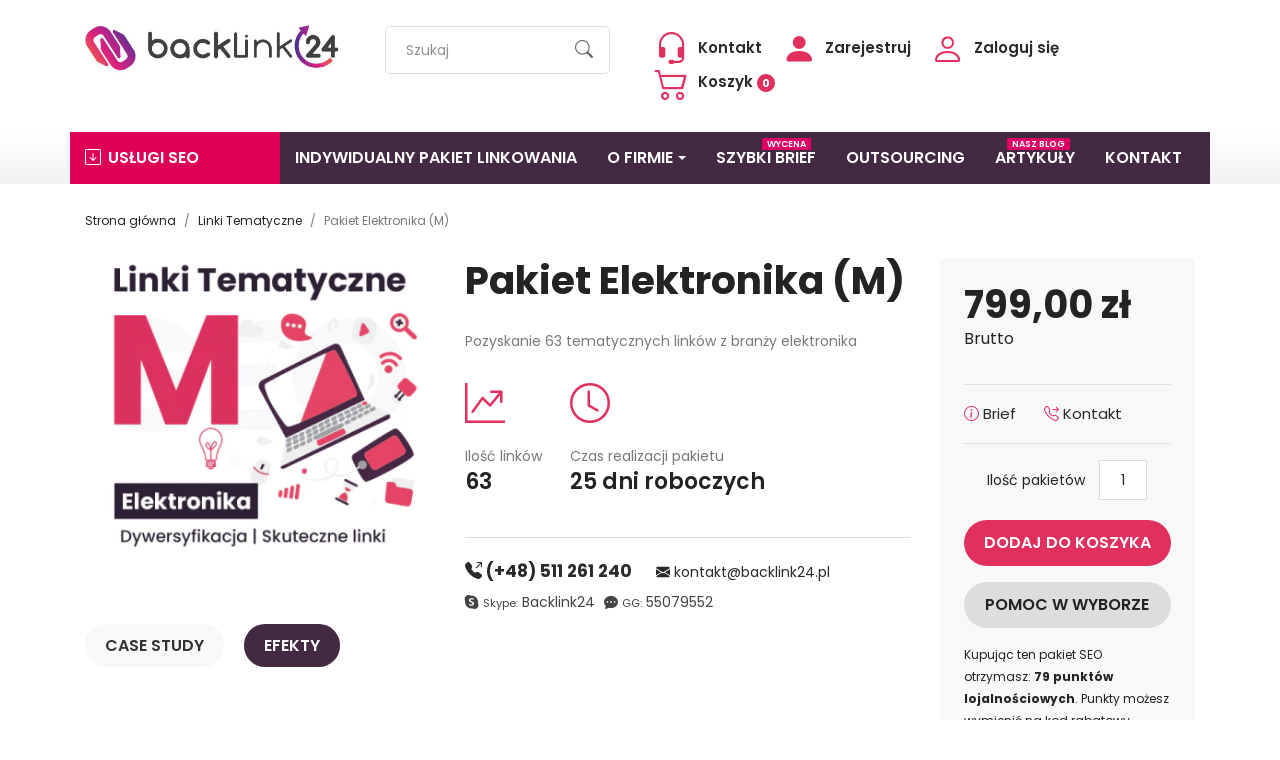

--- FILE ---
content_type: text/html; charset=utf-8
request_url: https://backlink24.pl/linki-tematyczne/pakiet-elektronika-m
body_size: 12662
content:
<!doctype html>
<html lang="pl-PL">

<head>
<meta charset="utf-8">
<meta http-equiv="x-ua-compatible" content="ie=edge">



<title>Pakiet Elektronika ( M )</title>

<meta name="description" content="Pozyskanie linków z tematycznych zródeł związanych z Elektronika.">
<meta name="keywords" content="">

<link rel="canonical" href="https://backlink24.pl/linki-tematyczne/pakiet-elektronika-m">
  
<script type="application/ld+json">
{
"@context": "https://schema.org",
"@type": "Organization",
"name" : "Backlink24 - Sklep SEO",
"url" : "https://backlink24.pl/",
	"logo": {
	"@type": "ImageObject",
	"url":"https://backlink24.pl/img/logo-1651120507.jpg"
}
}
</script>

<script type="application/ld+json">
{
"@context": "https://schema.org",
"@type": "WebPage",
"isPartOf": {
	"@type": "WebSite",
	"url":  "https://backlink24.pl/",
	"name": "Backlink24 - Sklep SEO"
},
"name": "Pakiet Elektronika ( M )",
"url":  "https://backlink24.pl/linki-tematyczne/pakiet-elektronika-m"
}
</script>


<script type="application/ld+json">
{
"@context": "https://schema.org",
"@type": "BreadcrumbList",
"itemListElement": [
{
	"@type": "ListItem",
	"position": 1,
	"name": "Strona główna",
	"item": "https://backlink24.pl/"
},{
	"@type": "ListItem",
	"position": 2,
	"name": "Linki Tematyczne",
	"item": "https://backlink24.pl/linki-tematyczne"
},{
	"@type": "ListItem",
	"position": 3,
	"name": "Pakiet Elektronika (M)",
	"item": "https://backlink24.pl/linki-tematyczne/pakiet-elektronika-m"
}]
}
</script>

  

<script type="application/ld+json">
  {
    "@context": "https://schema.org/",
    "@type": "Product",
    "name": "Pakiet Elektronika (M)",
    "description": "Pozyskanie linków z tematycznych zródeł związanych z Elektronika.",
    "category": "Linki Tematyczne",
    "image" :"https://backlink24.pl/85-home_default/pakiet-elektronika-m.jpg",    "sku": "135",
    "mpn": "135"
        ,
    "brand": {
      "@type": "Thing",
      "name": "Backlink24 - Sklep SEO"
    }
                ,
    "offers": {
      "@type": "Offer",
      "priceCurrency": "PLN",
      "name": "Pakiet Elektronika (M)",
      "price": "799",
      "url": "https://backlink24.pl/linki-tematyczne/pakiet-elektronika-m",
      "priceValidUntil": "2025-11-16",
              "image": ["https://backlink24.pl/85-konfigurator_top/pakiet-elektronika-m.jpg"],
            "sku": "135",
      "mpn": "135",
                        "availability": "https://schema.org/PreOrder",
      "seller": {
        "@type": "Organization",
        "name": "Backlink24 - Sklep SEO"
      }
    }
      }
</script>

  




<meta property="og:title" content="Pakiet Elektronika ( M )" />
<meta property="og:description" content="Pozyskanie linków z tematycznych zródeł związanych z Elektronika." />
<meta property="og:url" content="https://backlink24.pl/linki-tematyczne/pakiet-elektronika-m" />
<meta property="og:site_name" content="Backlink24 - Sklep SEO" />


  



<meta name="viewport" content="width=device-width, initial-scale=1">


<link rel="icon" type="image/vnd.microsoft.icon" href="https://backlink24.pl/img/favicon.ico?1651153718">
<link rel="shortcut icon" type="image/x-icon" href="https://backlink24.pl/img/favicon.ico?1651153718">
<link rel="apple-touch-icon" sizes="180x180" href="https://backlink24.pl/apple-touch-icon.png">
<link rel="icon" type="image/png" sizes="32x32" href="https://backlink24.pl/favicon-32x32.png">
<link rel="icon" type="image/png" sizes="16x16" href="https://backlink24.pl/favicon-16x16.png">
<link rel="mask-icon" href="https://backlink24.pl/safari-pinned-tab.svg" color="#e1305e">
<meta name="msapplication-TileColor" content="#e1305e">
<meta name="theme-color" content="#ffffff">


<link rel="stylesheet" href="https://backlink24.pl/themes/seo/assets/cache/theme-5b455a461.css" type="text/css" media="all">



<script>
	var cart_url = "https:\/\/backlink24.pl\/zamowienie";
	var myprestaloyaltyurl = "https:\/\/backlink24.pl\/zamowienie?ajax=1&myprestaloyaltyurl=1";
	var pla_addtocart_hide = 0;
	var prestashop = {"cart":{"products":[],"totals":{"total":{"type":"total","label":"Razem","amount":0,"value":"0,00\u00a0z\u0142"},"total_including_tax":{"type":"total","label":"Suma (brutto)","amount":0,"value":"0,00\u00a0z\u0142"},"total_excluding_tax":{"type":"total","label":"Suma (netto)","amount":0,"value":"0,00\u00a0z\u0142"}},"subtotals":{"products":{"type":"products","label":"Produkty","amount":0,"value":"0,00\u00a0z\u0142"},"discounts":null,"shipping":{"type":"shipping","label":"Wysy\u0142ka","amount":0,"value":""},"tax":null},"products_count":0,"summary_string":"0 sztuk","vouchers":{"allowed":1,"added":[]},"discounts":[],"minimalPurchase":0,"minimalPurchaseRequired":""},"currency":{"id":1,"name":"Z\u0142oty polski","iso_code":"PLN","iso_code_num":"985","sign":"z\u0142"},"customer":{"lastname":null,"firstname":null,"email":null,"birthday":null,"newsletter":null,"newsletter_date_add":null,"optin":null,"website":null,"company":null,"siret":null,"ape":null,"is_logged":false,"gender":{"type":null,"name":null},"addresses":[]},"language":{"name":"Polski (Polish)","iso_code":"pl","locale":"pl-PL","language_code":"pl","is_rtl":"0","date_format_lite":"Y-m-d","date_format_full":"Y-m-d H:i:s","id":1},"page":{"title":"","canonical":"https:\/\/backlink24.pl\/linki-tematyczne\/pakiet-elektronika-m","meta":{"title":"Pakiet Elektronika ( M )","description":"Pozyskanie link\u00f3w z tematycznych zr\u00f3de\u0142 zwi\u0105zanych z Elektronika.","keywords":"","robots":"index"},"page_name":"product","body_classes":{"lang-pl":true,"lang-rtl":false,"country-PL":true,"currency-PLN":true,"layout-full-width":true,"page-product":true,"tax-display-enabled":true,"product-id-135":true,"product-Pakiet Elektronika (M)":true,"product-id-category-4":true,"product-id-manufacturer-0":true,"product-id-supplier-0":true,"product-available-for-order":true},"admin_notifications":[]},"shop":{"name":"Backlink24 - Sklep SEO","logo":"https:\/\/backlink24.pl\/img\/logo-1651120507.jpg","stores_icon":"https:\/\/backlink24.pl\/img\/logo_stores.png","favicon":"https:\/\/backlink24.pl\/img\/favicon.ico"},"urls":{"base_url":"https:\/\/backlink24.pl\/","current_url":"https:\/\/backlink24.pl\/linki-tematyczne\/pakiet-elektronika-m","shop_domain_url":"https:\/\/backlink24.pl","img_ps_url":"https:\/\/backlink24.pl\/img\/","img_cat_url":"https:\/\/backlink24.pl\/img\/c\/","img_lang_url":"https:\/\/backlink24.pl\/img\/l\/","img_prod_url":"https:\/\/backlink24.pl\/img\/p\/","img_manu_url":"https:\/\/backlink24.pl\/img\/m\/","img_sup_url":"https:\/\/backlink24.pl\/img\/su\/","img_ship_url":"https:\/\/backlink24.pl\/img\/s\/","img_store_url":"https:\/\/backlink24.pl\/img\/st\/","img_col_url":"https:\/\/backlink24.pl\/img\/co\/","img_url":"https:\/\/backlink24.pl\/themes\/seo\/assets\/img\/","css_url":"https:\/\/backlink24.pl\/themes\/seo\/assets\/css\/","js_url":"https:\/\/backlink24.pl\/themes\/seo\/assets\/js\/","pic_url":"https:\/\/backlink24.pl\/upload\/","pages":{"address":"https:\/\/backlink24.pl\/dane","addresses":"https:\/\/backlink24.pl\/adresy","authentication":"https:\/\/backlink24.pl\/konto","cart":"https:\/\/backlink24.pl\/zamowienie","category":"https:\/\/backlink24.pl\/index.php?controller=category","cms":"https:\/\/backlink24.pl\/index.php?controller=cms","contact":"https:\/\/backlink24.pl\/formularz","discount":"https:\/\/backlink24.pl\/kody-rabatowe","guest_tracking":"https:\/\/backlink24.pl\/status","history":"https:\/\/backlink24.pl\/historia","identity":"https:\/\/backlink24.pl\/ustawienia","index":"https:\/\/backlink24.pl\/","my_account":"https:\/\/backlink24.pl\/klient","order_confirmation":"https:\/\/backlink24.pl\/podsumowanie","order_detail":"https:\/\/backlink24.pl\/index.php?controller=order-detail","order_follow":"https:\/\/backlink24.pl\/index.php?controller=order-follow","order":"https:\/\/backlink24.pl\/zamawiam","order_return":"https:\/\/backlink24.pl\/index.php?controller=order-return","order_slip":"https:\/\/backlink24.pl\/index.php?controller=order-slip","pagenotfound":"https:\/\/backlink24.pl\/404","password":"https:\/\/backlink24.pl\/reset","pdf_invoice":"https:\/\/backlink24.pl\/index.php?controller=pdf-invoice","pdf_order_return":"https:\/\/backlink24.pl\/index.php?controller=pdf-order-return","pdf_order_slip":"https:\/\/backlink24.pl\/index.php?controller=pdf-order-slip","prices_drop":"https:\/\/backlink24.pl\/promocje","product":"https:\/\/backlink24.pl\/index.php?controller=product","search":"https:\/\/backlink24.pl\/info","sitemap":"https:\/\/backlink24.pl\/index.php?controller=sitemap","stores":"https:\/\/backlink24.pl\/index.php?controller=stores","supplier":"https:\/\/backlink24.pl\/index.php?controller=supplier","register":"https:\/\/backlink24.pl\/konto?create_account=1","order_login":"https:\/\/backlink24.pl\/zamawiam?login=1"},"alternative_langs":[],"theme_assets":"\/themes\/seo\/assets\/","actions":{"logout":"https:\/\/backlink24.pl\/?mylogout="},"no_picture_image":{"bySize":{"home_mini":{"url":"https:\/\/backlink24.pl\/img\/p\/pl-default-home_mini.jpg","width":98,"height":98},"small_default":{"url":"https:\/\/backlink24.pl\/img\/p\/pl-default-small_default.jpg","width":120,"height":120},"cart_default":{"url":"https:\/\/backlink24.pl\/img\/p\/pl-default-cart_default.jpg","width":125,"height":125},"home_default":{"url":"https:\/\/backlink24.pl\/img\/p\/pl-default-home_default.jpg","width":250,"height":250},"medium_default":{"url":"https:\/\/backlink24.pl\/img\/p\/pl-default-medium_default.jpg","width":380,"height":380},"large_default":{"url":"https:\/\/backlink24.pl\/img\/p\/pl-default-large_default.jpg","width":500,"height":500},"konfigurator_top":{"url":"https:\/\/backlink24.pl\/img\/p\/pl-default-konfigurator_top.jpg","width":1290,"height":200}},"small":{"url":"https:\/\/backlink24.pl\/img\/p\/pl-default-home_mini.jpg","width":98,"height":98},"medium":{"url":"https:\/\/backlink24.pl\/img\/p\/pl-default-home_default.jpg","width":250,"height":250},"large":{"url":"https:\/\/backlink24.pl\/img\/p\/pl-default-konfigurator_top.jpg","width":1290,"height":200},"legend":""}},"configuration":{"display_taxes_label":true,"display_prices_tax_incl":true,"is_catalog":false,"show_prices":true,"opt_in":{"partner":false},"quantity_discount":{"type":"discount","label":"Rabat Jednostkowy"},"voucher_enabled":1,"return_enabled":0},"field_required":[],"breadcrumb":{"links":[{"title":"Strona g\u0142\u00f3wna","url":"https:\/\/backlink24.pl\/"},{"title":"Linki Tematyczne","url":"https:\/\/backlink24.pl\/linki-tematyczne"},{"title":"Pakiet Elektronika (M)","url":"https:\/\/backlink24.pl\/linki-tematyczne\/pakiet-elektronika-m"}],"count":3},"link":{"protocol_link":"https:\/\/","protocol_content":"https:\/\/"},"time":1762009231,"static_token":"c9671da41a710ee4c212aeed9aaa34d9","token":"eaeae6ddac37d9c0564919e1265f98d6","debug":false};
	var static_token = "c9671da41a710ee4c212aeed9aaa34d9";
	var x13LangId = 1;
	var x13gusdata_ajax_url = "https:\/\/backlink24.pl\/module\/x13gusdata\/ajax";
	var x13gusdata_download_btn_text = "Pobierz dane";
	var x13gusdata_downloading_btn_text = "Pobieranie...";
	var x13gusdata_empty_nip = "Pole numer NIP jest puste";
	var x13gusdata_gus_inline_display_method = true;
	var x13gusdata_invalid_nip = "Niepoprawny numer NIP";
	var x13webp_ajax_convert_url = "https:\/\/backlink24.pl\/module\/x13webp\/ajax?ajax=1&convertImages=1";
</script>


<script type="text/javascript">
    var Days_text = 'Dni';
    var Hours_text = 'Godz.';
    var Mins_text = 'Min.(y)';
    var Sec_text = 'Sek(s)';
</script><script async src="https://www.googletagmanager.com/gtag/js?id=G-JFZH4N70YF"></script>
<script>
  window.dataLayer = window.dataLayer || [];
  function gtag(){dataLayer.push(arguments);}
  gtag('js', new Date());
  gtag(
    'config',
    'G-JFZH4N70YF',
    {
      'debug_mode':false
                      }
  );
</script>

<script type="text/javascript" data-keepinline="true">

	(function(w,d,s,l,i){w[l]=w[l]||[];w[l].push({'gtm.start':
	new Date().getTime(),event:'gtm.js'});var f=d.getElementsByTagName(s)[0],
	j=d.createElement(s),dl=l!='dataLayer'?'&l='+l:'';j.async=true;j.src=
	'https://www.googletagmanager.com/gtm.js?id='+i+dl;f.parentNode.insertBefore(j,f);
	})(window,document,'script','dataLayer','GTM-TXGQRWBZ');

</script>






<link rel="preconnect" href="https://fonts.googleapis.com">
<link rel="preconnect" href="https://fonts.gstatic.com" crossorigin>
<link href="https://fonts.googleapis.com/css2?family=Poppins:wght@400;600;700&display=swap" rel="stylesheet">

<link rel="stylesheet" href="https://cdn.jsdelivr.net/npm/bootstrap-icons@1.8.1/font/bootstrap-icons.css">

	<!-- Meta Pixel Code -->
	
	<script>
	!function(f,b,e,v,n,t,s)
	{if(f.fbq)return;n=f.fbq=function(){n.callMethod?
	n.callMethod.apply(n,arguments):n.queue.push(arguments)};
	if(!f._fbq)f._fbq=n;n.push=n;n.loaded=!0;n.version='2.0';
	n.queue=[];t=b.createElement(e);t.async=!0;
	t.src=v;s=b.getElementsByTagName(e)[0];
	s.parentNode.insertBefore(t,s)}(window, document,'script',
	'https://connect.facebook.net/en_US/fbevents.js');
	fbq('init', '3290288547961396');
	fbq('track', 'PageView');
	</script>
	<noscript><img height="1" width="1" style="display:none"
	src="https://www.facebook.com/tr?id=3290288547961396&ev=PageView&noscript=1"
	/></noscript>
	
	<!-- End Meta Pixel Code -->

<script 
  id="Cookiebot"
  src="https://consent.cookiebot.com/uc.js?cbid=c4728276-2aa9-447b-86e3-22e0178ca52a"
  type="text/javascript"
  async
></script>

<!-- Google tag (gtag.js) --><script async src="https://www.googletagmanager.com/gtag/js?id=AW-947889398"></script> <script> window.dataLayer = window.dataLayer || []; function gtag(){dataLayer.push(arguments);} gtag('js', new Date()); gtag('config', 'AW-947889398'); </script>
<meta property="og:type" content="product">
<meta property="og:image" content="https://backlink24.pl/85-konfigurator_top/pakiet-elektronika-m.jpg">

<meta property="product:pretax_price:amount" content="649.593496">
<meta property="product:pretax_price:currency" content="PLN">
<meta property="product:price:amount" content="799">
<meta property="product:price:currency" content="PLN">

</head>

<body id="product" class="lang-pl country-pl currency-pln layout-full-width page-product tax-display-enabled product-id-135 product-pakiet-elektronika-m- product-id-category-4 product-id-manufacturer-0 product-id-supplier-0 product-available-for-order">

<!-- Google tag (gtag.js) -->

<script async src="https://www.googletagmanager.com/gtag/js?id=AW-947889398"></script>
<script>
  window.dataLayer = window.dataLayer || [];
  function gtag(){dataLayer.push(arguments);}
  gtag('js', new Date());

  gtag('config', 'AW-947889398');
</script>


<noscript><iframe src="https://www.googletagmanager.com/ns.html?id=GTM-TXGQRWBZ"
height="0" width="0" style="display:none;visibility:hidden"></iframe></noscript>


<header id="header" class="header-seo mb-2 js-header"> 
<div class="container header-top-seo py-1">
	<div class="row">
		<div class="col-lg-3 header-logo-seo">
			<a href="https://backlink24.pl/"><img class="img-fluid lazy" data-src="https://backlink24.pl/img/logo-1651120507.jpg" alt="Backlink24 - Sklep SEO" width="470" height="110"></a>		</div>
		<div class="col-lg-3 hidden-md-down header-search-seo"><div class="search" data-search-controller-url="//backlink24.pl/info">
<form method="get" action="//backlink24.pl/info">
    <input type="hidden" name="controller" value="search">
    <input type="text" name="s" value="" placeholder="Szukaj" aria-label="Szukaj">
	<button type="submit"><i class="bi bi-search"></i></button>
</form>
</div>
</div>
		<div class="col-lg-6 my-1 header-links-seo"><div class="contact d-inline-block"><a href="https://backlink24.pl/formularz"><i class="bi bi-headset"></i> <span>Kontakt</span></a></div>
<div class="contact mx-1 d-none d-md-inline-block">
<a href="https://backlink24.pl/konto?create_account=1" rel="nofollow">
	<i class="bi bi-person-fill"></i>
	<span>Zarejestruj</span>
</a>
</div>


<div class="user mr-1 d-inline-block">
<a href="https://backlink24.pl/klient" rel="nofollow">
	<i class="bi bi-person"></i>
	<span>Zaloguj się</span>
</a>
</div>

<div class="user mr-1 d-inline-block d-md-none">
<a href="https://backlink24.pl/konto?create_account=1" rel="nofollow">
	<i class="bi bi-person-fill"></i>
	<span>Zarejestruj</span>
</a>
</div>

<div id="_desktop_cart" class="carts d-inline-block">
<div class="blockcart cart-preview inactive" data-refresh-url="//backlink24.pl/module/ps_shoppingcart/ajax">
	<div class="header">
		<a rel="nofollow" href="https://backlink24.pl/zamowienie?action=show">
			<i class="bi bi-cart2"></i>
			<span>Koszyk</span>
			<span class="cart-products-count">0</span>
		</a>
	</div>
</div>
</div>
</div>
	</div>
</div>

<div class="header-middle-seo ets_mm_megamenu 
	layout_layout1 
	 
	  
	transition_fade   
	transition_floating 
	 
	sticky_disabled 
	 
	ets-dir-ltr	hook-default	single_layout		" data-bggray="bg_gray">
	<div class="ets_mm_megamenu_content">
		<div class="container">
		<div class="ets_mm_megamenu_content_content">
			<div class="ybc-menu-toggle ybc-menu-btn closed">
				<span class="ybc-menu-button-toggle_icon"><i class="bi bi-list"></i></span>
				Menu
			</div>
			<ul class="mm_menus_ul   hide_icon_vertical">
	<li class="close_menu">Menu</li>
		<li class="mm_menus_li mm_menus_li_tab mm_has_sub mm_sub_align_left display_tabs_in_full_width" style="width: 210px">
		<a  href="https://backlink24.pl/konfigurator" style="color:#ffffff;background-color:#de0057;font-size:16px;">
			<span class="mm_menu_content_title">
							<i class="fa bi bi-arrow-down-square"></i>
							Usługi SEO
									</span>
		</a>

							<span class="arrow closed"></span>
				
		
		
		<ul class="mm_columns_ul mm_columns_ul_tab " style="width:100%; font-size:14px;">
					<li class="mm_tabs_li mm_tabs_has_content   ver_alway_hide">

				<div class="mm_tab_li_content closed" style="width: 300px">
					<span class="mm_tab_name mm_tab_toggle mm_tab_has_child">
						<span class="mm_tab_toggle_title">
													<a href="https://backlink24.pl/pakiety-seo">
																			<i class="fa bi bi-boxes"></i>
													Pakiety SEO
																			</a>
												</span>
					</span>
				</div>
				
								<ul class="mm_columns_contents_ul hidden-lg-down" style="width:calc(100% - 300px + 2px); left: 300px;right: 300px; background-image:url('https://backlink24.pl/img/ets_megamenu/dea3e95c18-shadow.jpg');background-position:bottom right">
									<li class="mm_columns_li column_size_3  mm_has_sub">
											<ul class="mm_blocks_ul">
													<li data-id-block="6" class="mm_blocks_li">
								    
<div class="ets_mm_block mm_block_type_category ">
	<span class="h4"  style="font-size:16px">Pakiety SEO</span>
	<div class="ets_mm_block_content">        
			<ul class="ets_mm_categories">
	<li >
	<a href="https://backlink24.pl/dywersyfikacja-linkow">Dywersyfikacja linków</a>
		</li>
	<li >
	<a href="https://backlink24.pl/frazy-lokalne">Frazy lokalne</a>
		</li>
	<li >
	<a href="https://backlink24.pl/frazy-ogolne">Frazy ogólne</a>
		</li>
	<li >
	<a href="https://backlink24.pl/pakiet-firmowy">Pakiet firmowy</a>
		</li>
	<li >
	<a href="https://backlink24.pl/pakiet-trust-rank">Pakiet trust rank</a>
		</li>
	<li >
	<a href="https://backlink24.pl/poczatek-linkowania">Początek linkowania</a>
		</li>
	<li >
	<a href="https://backlink24.pl/sklepy-internetowe">Sklepy internetowe</a>
		</li>
</ul>
		</div>
	
</div>

							</li>
												</ul>
										</li>
									<li class="mm_columns_li column_size_5  mm_has_sub">
											<ul class="mm_blocks_ul">
													<li data-id-block="14" class="mm_blocks_li">
								    
<div class="ets_mm_block mm_block_type_product ">
	<span class="h4"  style="font-size:16px">Polecamy</span>
	<div class="ets_mm_block_content">        
			
<article class="d-block clearfix thumbnail-container js-product-miniature" data-id-product="25" data-id-product-attribute="0">
	
	<a href="https://backlink24.pl/pakiety-seo/pakiet-start-m" class="thumbnail product-thumbnail">
				<img class="lazy" data-src="https://backlink24.pl/21-home_mini/pakiet-start-m.jpg" alt="Pakiet Start (M)" />
	</a>
	

	

	<h4><a href="https://backlink24.pl/pakiety-seo/pakiet-start-m">Pakiet Start (M)
		</a></h4>
	
			<small> W tym pakiecie zostanie pozyskane 35 linków z następujących źródeł profile...</small>
	
	
		
	<span class="price">290,00 zł</span>
	
	
	
	
	
</article>
<article class="d-block clearfix thumbnail-container js-product-miniature" data-id-product="3" data-id-product-attribute="0">
	
	<a href="https://backlink24.pl/pakiety-seo/pakiet-sklep-m" class="thumbnail product-thumbnail">
				<img class="lazy" data-src="https://backlink24.pl/20-home_mini/pakiet-sklep-m.jpg" alt="Pakiet sklep (M)" />
	</a>
	

	

	<h4><a href="https://backlink24.pl/pakiety-seo/pakiet-sklep-m">Pakiet sklep (M)
		</a></h4>
	
			<small> W tym pakiecie pozyskamy 93 linki z następujących źródeł katalogi,profile...</small>
	
	
		
	<span class="price">259,00 zł</span>
	
	
	
	
	
</article>
<article class="d-block clearfix thumbnail-container js-product-miniature" data-id-product="160" data-id-product-attribute="0">
	
	<a href="https://backlink24.pl/pakiety-seo/pakiet-firmowy-m" class="thumbnail product-thumbnail">
				<img class="lazy" data-src="https://backlink24.pl/33-home_mini/pakiet-firmowy-m.jpg" alt="Pakiet Firmowy  (M)" />
	</a>
	

	

	<h4><a href="https://backlink24.pl/pakiety-seo/pakiet-firmowy-m">Pakiet Firmowy  (M)
		</a></h4>
	
			<small> Pozyskanie 100 linków przeznaczonych dla stron firmowych </small>
	
	
		
	<span class="price">828,00 zł</span>
	
	
	
	
	
</article>
		</div>
	
</div>

							</li>
												</ul>
										</li>
								</ul>
								
			</li>
					<li class="mm_tabs_li mm_tabs_has_content   ver_alway_hide">

				<div class="mm_tab_li_content closed" style="width: 300px">
					<span class="mm_tab_name mm_tab_toggle mm_tab_has_child">
						<span class="mm_tab_toggle_title">
													<a href="https://backlink24.pl/linki-tematyczne">
																			<i class="fa bi bi-building"></i>
													Linki tematyczne
																			</a>
												</span>
					</span>
				</div>
				
								<ul class="mm_columns_contents_ul hidden-lg-down" style="width:calc(100% - 300px + 2px); left: 300px;right: 300px; background-image:url('https://backlink24.pl/img/ets_megamenu/dea3e95c18-shadow.jpg');background-position:bottom right">
									<li class="mm_columns_li column_size_3  mm_has_sub">
											<ul class="mm_blocks_ul">
													<li data-id-block="7" class="mm_blocks_li">
								    
<div class="ets_mm_block mm_block_type_category ">
	<span class="h4"  style="font-size:16px">Tematyka</span>
	<div class="ets_mm_block_content">        
			<ul class="ets_mm_categories">
	<li >
	<a href="https://backlink24.pl/biznes-i-prawo">Biznes i Prawo</a>
		</li>
	<li >
	<a href="https://backlink24.pl/branza-it">Branża IT</a>
		</li>
	<li >
	<a href="https://backlink24.pl/budownictwodom">Budownictwo/Dom</a>
		</li>
	<li >
	<a href="https://backlink24.pl/finanse">Finanse</a>
		</li>
	<li >
	<a href="https://backlink24.pl/medycyna">Medycyna</a>
		</li>
	<li >
	<a href="https://backlink24.pl/motoryzacja">Motoryzacja</a>
		</li>
	<li >
	<a href="https://backlink24.pl/sklep-internetowy">Sklep Internetowy</a>
		</li>
	<li >
	<a href="https://backlink24.pl/slubwesela">Ślub/Wesela</a>
		</li>
	<li >
	<a href="https://backlink24.pl/transport">Transport</a>
		</li>
	<li >
	<a href="https://backlink24.pl/turystyka">Turystyka</a>
		</li>
	<li >
	<a href="https://backlink24.pl/zdrowie-i-uroda">Zdrowie i Uroda</a>
		</li>
</ul>
		</div>
	
</div>

							</li>
												</ul>
										</li>
									<li class="mm_columns_li column_size_3  mm_has_sub">
											<ul class="mm_blocks_ul">
													<li data-id-block="8" class="mm_blocks_li">
								    
<div class="ets_mm_block mm_block_type_category ">
	<span class="h4"  style="font-size:16px">Tematyka</span>
	<div class="ets_mm_block_content">        
			<ul class="ets_mm_categories">
	<li >
	<a href="https://backlink24.pl/anglojezyczne">Anglojęzyczne</a>
		</li>
	<li >
	<a href="https://backlink24.pl/e-commerce">E-commerce</a>
		</li>
	<li >
	<a href="https://backlink24.pl/edukacja-i-nauka">Edukacja i Nauka</a>
		</li>
	<li >
	<a href="https://backlink24.pl/elektronika">Elektronika</a>
		</li>
	<li >
	<a href="https://backlink24.pl/fotografia">Fotografia</a>
		</li>
	<li >
	<a href="https://backlink24.pl/komputery-i-internet">Komputery i internet</a>
		</li>
	<li >
	<a href="https://backlink24.pl/kultura-i-sztuka">Kultura i sztuka</a>
		</li>
	<li >
	<a href="https://backlink24.pl/moda">Moda</a>
		</li>
	<li >
	<a href="https://backlink24.pl/ogrod">Ogród</a>
		</li>
	<li >
	<a href="https://backlink24.pl/restauracje-i-kulinaria">Restauracje i kulinaria</a>
		</li>
	<li >
	<a href="https://backlink24.pl/zoologiczny">Zoologiczny</a>
		</li>
</ul>
		</div>
	
</div>

							</li>
												</ul>
										</li>
									<li class="mm_columns_li column_size_5  mm_has_sub">
											<ul class="mm_blocks_ul">
													<li data-id-block="21" class="mm_blocks_li">
								    
<div class="ets_mm_block mm_block_type_product ">
	<span class="h4"  style="font-size:16px">Polecamy</span>
	<div class="ets_mm_block_content">        
			
<article class="d-block clearfix thumbnail-container js-product-miniature" data-id-product="86" data-id-product-attribute="0">
	
	<a href="https://backlink24.pl/linki-tematyczne/pakiet-turystyka-m" class="thumbnail product-thumbnail">
				<img class="lazy" data-src="https://backlink24.pl/57-home_mini/pakiet-turystyka-m.jpg" alt="Pakiet Turystyka (M)" />
	</a>
	

	

	<h4><a href="https://backlink24.pl/linki-tematyczne/pakiet-turystyka-m">Pakiet Turystyka (M)
		</a></h4>
	
			<small> Pozyskanie 37 tematycznych linków z branży turystycznej </small>
	
	
		
	<span class="price">349,00 zł</span>
	
	
	
	
	
</article>
<article class="d-block clearfix thumbnail-container js-product-miniature" data-id-product="135" data-id-product-attribute="0">
	
	<a href="https://backlink24.pl/linki-tematyczne/pakiet-elektronika-m" class="thumbnail product-thumbnail">
				<img class="lazy" data-src="https://backlink24.pl/85-home_mini/pakiet-elektronika-m.jpg" alt="Pakiet Elektronika (M)" />
	</a>
	

	

	<h4><a href="https://backlink24.pl/linki-tematyczne/pakiet-elektronika-m">Pakiet Elektronika (M)
		</a></h4>
	
			<small>  Pozyskanie 63 tematycznych linków z branży elektronika  </small>
	
	
		
	<span class="price">799,00 zł</span>
	
	
	
	
	
</article>
<article class="d-block clearfix thumbnail-container js-product-miniature" data-id-product="132" data-id-product-attribute="0">
	
	<a href="https://backlink24.pl/linki-tematyczne/pakiet-e-commerce-m" class="thumbnail product-thumbnail">
				<img class="lazy" data-src="https://backlink24.pl/102-home_mini/pakiet-e-commerce-m.jpg" alt="Pakiet E-commerce (M)" />
	</a>
	

	

	<h4><a href="https://backlink24.pl/linki-tematyczne/pakiet-e-commerce-m">Pakiet E-commerce (M)
		</a></h4>
	
			<small>  Pozyskanie 63 tematycznych linków z branży e-commerce  </small>
	
	
		
	<span class="price">799,00 zł</span>
	
	
	
	
	
</article>
		</div>
	
</div>

							</li>
												</ul>
										</li>
								</ul>
								
			</li>
					<li class="mm_tabs_li   ver_alway_hide">

				<div class="mm_tab_li_content closed" style="width: 300px">
					<span class="mm_tab_name mm_tab_toggle">
						<span class="mm_tab_toggle_title">
													<a href="https://backlink24.pl/linki-z-artykulow">
																			<i class="fa bi-card-text"></i>
													Artykuły sponsorowane
																			</a>
												</span>
					</span>
				</div>
				
								
			</li>
					<li class="mm_tabs_li   ver_alway_hide">

				<div class="mm_tab_li_content closed" style="width: 300px">
					<span class="mm_tab_name mm_tab_toggle">
						<span class="mm_tab_toggle_title">
													<a href="https://backlink24.pl/pakiety-premium">
																			<i class="fa bi-percent"></i>
													Pakiety premium
																			</a>
												</span>
					</span>
				</div>
				
								
			</li>
					<li class="mm_tabs_li   ver_alway_hide">

				<div class="mm_tab_li_content closed" style="width: 300px">
					<span class="mm_tab_name mm_tab_toggle">
						<span class="mm_tab_toggle_title">
													<a href="https://backlink24.pl/linki-o-wysokim-autorytecie">
																			<i class="fa bi bi-graph-up-arrow"></i>
													Linki o wysokim autorytecie
																			</a>
												</span>
					</span>
				</div>
				
								
			</li>
					<li class="mm_tabs_li   ver_alway_hide">

				<div class="mm_tab_li_content closed" style="width: 300px">
					<span class="mm_tab_name mm_tab_toggle">
						<span class="mm_tab_toggle_title">
													<a href="https://backlink24.pl/linki-dofollow">
																			<i class="fa bi bi-journal-arrow-up"></i>
													Linki dofollow
																			</a>
												</span>
					</span>
				</div>
				
								
			</li>
					<li class="mm_tabs_li   ver_alway_hide">

				<div class="mm_tab_li_content closed" style="width: 300px">
					<span class="mm_tab_name mm_tab_toggle">
						<span class="mm_tab_toggle_title">
													<a href="https://backlink24.pl/linki-nofollow">
																			<i class="fa bi bi-journal-medical"></i>
													Linki nofollow
																			</a>
												</span>
					</span>
				</div>
				
								
			</li>
					<li class="mm_tabs_li   ver_alway_hide">

				<div class="mm_tab_li_content closed" style="width: 300px">
					<span class="mm_tab_name mm_tab_toggle">
						<span class="mm_tab_toggle_title">
													<a href="https://backlink24.pl/linki-abonamentowe">
																			<i class="fa bi bi-journal-bookmark"></i>
													Linki abonamentowe
																			</a>
												</span>
					</span>
				</div>
				
								
			</li>
					<li class="mm_tabs_li   ver_alway_hide">

				<div class="mm_tab_li_content closed" style="width: 300px">
					<span class="mm_tab_name mm_tab_toggle">
						<span class="mm_tab_toggle_title">
													<a href="https://backlink24.pl/pozycjonowanie-lokalne">
																			<i class="fa bi bi-geo-alt"></i>
													Pozycjonowanie lokalne
																			</a>
												</span>
					</span>
				</div>
				
								
			</li>
					<li class="mm_tabs_li   ver_alway_hide">

				<div class="mm_tab_li_content closed" style="width: 300px">
					<span class="mm_tab_name mm_tab_toggle">
						<span class="mm_tab_toggle_title">
													<a href="https://backlink24.pl/katalogowanie-stron">
																			<i class="fa bi bi-stickies"></i>
													Katalogowanie stron
																			</a>
												</span>
					</span>
				</div>
				
								
			</li>
					<li class="mm_tabs_li   ver_alway_hide">

				<div class="mm_tab_li_content closed" style="width: 300px">
					<span class="mm_tab_name mm_tab_toggle">
						<span class="mm_tab_toggle_title">
													<a href="https://backlink24.pl/wizytowki-brand">
																			<i class="fa bi bi-briefcase"></i>
													Wizytówki brand
																			</a>
												</span>
					</span>
				</div>
				
								
			</li>
					<li class="mm_tabs_li   ver_alway_hide">

				<div class="mm_tab_li_content closed" style="width: 300px">
					<span class="mm_tab_name mm_tab_toggle">
						<span class="mm_tab_toggle_title">
													<a href="https://backlink24.pl/linki-z-postow">
																			<i class="fa bi bi-postcard"></i>
													Linki z postów
																			</a>
												</span>
					</span>
				</div>
				
								
			</li>
					<li class="mm_tabs_li   ver_alway_hide">

				<div class="mm_tab_li_content closed" style="width: 300px">
					<span class="mm_tab_name mm_tab_toggle">
						<span class="mm_tab_toggle_title">
													<a href="https://backlink24.pl/komentarze-na-blogach">
																			<i class="fa bi bi-chat-dots"></i>
													Komentarze na blogach
																			</a>
												</span>
					</span>
				</div>
				
								
			</li>
					<li class="mm_tabs_li mm_tab_content_hoz   ver_alway_hide">

				<div class="mm_tab_li_content closed" style="width: 300px">
					<span class="mm_tab_name mm_tab_toggle">
						<span class="mm_tab_toggle_title">
													<a href="https://backlink24.pl/seo/relinkowanie">
																			<i class="fa bi bi-info-circle-fill"></i>
													Relinkowanie
																			</a>
												</span>
					</span>
				</div>
				
								
			</li>
					<li class="mm_tabs_li   ver_alway_hide">

				<div class="mm_tab_li_content closed" style="width: 300px">
					<span class="mm_tab_name mm_tab_toggle">
						<span class="mm_tab_toggle_title">
													<a href="https://backlink24.pl/linki-zagraniczne">
																			<i class="fa bi bi-gear"></i>
													Linki zagraniczne
																			</a>
												</span>
					</span>
				</div>
				
								
			</li>
					<li class="mm_tabs_li mm_tabs_has_content   ver_alway_hide">

				<div class="mm_tab_li_content closed" style="width: 300px">
					<span class="mm_tab_name mm_tab_toggle mm_tab_has_child">
						<span class="mm_tab_toggle_title">
													<a href="https://backlink24.pl/zaplecze-seo-na-domenach">
																			<i class="fa bi bi-code-slash"></i>
													Zaplecze na domenach
																			</a>
												</span>
					</span>
				</div>
				
								<ul class="mm_columns_contents_ul hidden-lg-down" style="width:calc(100% - 300px + 2px); left: 300px;right: 300px; background-image:url('https://backlink24.pl/img/ets_megamenu/dea3e95c18-shadow.jpg');background-position:bottom right">
									<li class="mm_columns_li column_size_3  mm_has_sub">
											<ul class="mm_blocks_ul">
													<li data-id-block="9" class="mm_blocks_li">
								    
<div class="ets_mm_block mm_block_type_category ">
	<span class="h4"  style="font-size:16px">Temat</span>
	<div class="ets_mm_block_content">        
			<ul class="ets_mm_categories">
	<li >
	<a href="https://backlink24.pl/blogowe">Blogowe</a>
		</li>
	<li >
	<a href="https://backlink24.pl/domeny-z-historia">Domeny z Historią</a>
		</li>
	<li >
	<a href="https://backlink24.pl/nowe-domeny">Nowe domeny</a>
		</li>
	<li >
	<a href="https://backlink24.pl/odbudowanie-widocznosci">Odbudowanie Widoczności</a>
		</li>
	<li >
	<a href="https://backlink24.pl/portale-lokalne">Portale Lokalne</a>
		</li>
	<li >
	<a href="https://backlink24.pl/zaplecze-eat">Zaplecze EAT</a>
		</li>
	<li >
	<a href="https://backlink24.pl/zaplecze-html">Zaplecze HTML</a>
		</li>
	<li >
	<a href="https://backlink24.pl/zaplecze-landing-page">Zaplecze Landing Page</a>
		</li>
	<li >
	<a href="https://backlink24.pl/zaplecze-mieszane">Zaplecze Mieszane</a>
		</li>
	<li >
	<a href="https://backlink24.pl/zaplecze-premium">Zaplecze Premium</a>
		</li>
	<li >
	<a href="https://backlink24.pl/zaplecze-w-formie-wizytowki">Zaplecze w Formie Wizytówki</a>
		</li>
</ul>
		</div>
	
</div>

							</li>
												</ul>
										</li>
									<li class="mm_columns_li column_size_5  mm_has_sub">
											<ul class="mm_blocks_ul">
													<li data-id-block="27" class="mm_blocks_li">
								    
<div class="ets_mm_block mm_block_type_product ">
	<span class="h4"  style="font-size:16px">Polecamy</span>
	<div class="ets_mm_block_content">        
			
<article class="d-block clearfix thumbnail-container js-product-miniature" data-id-product="31" data-id-product-attribute="0">
	
	<a href="https://backlink24.pl/zaplecze-seo-na-domenach/zaplecze-seo-m" class="thumbnail product-thumbnail">
				<img class="lazy" data-src="https://backlink24.pl/127-home_mini/zaplecze-seo-m.jpg" alt="Zaplecze SEO (M)" />
	</a>
	

	

	<h4><a href="https://backlink24.pl/zaplecze-seo-na-domenach/zaplecze-seo-m">Zaplecze SEO (M)
		</a></h4>
	
			<small> Pakiet 10 stron zapleczowych na domenach, z instalacją oprogramowania,...</small>
	
	
		
	<span class="price">999,00 zł</span>
	
	
	
	
	
</article>
<article class="d-block clearfix thumbnail-container js-product-miniature" data-id-product="46" data-id-product-attribute="0">
	
	<a href="https://backlink24.pl/zaplecze-seo-na-domenach/zaplecze-seo-z-historia-m" class="thumbnail product-thumbnail">
				<img class="lazy" data-src="https://backlink24.pl/119-home_mini/zaplecze-seo-z-historia-m.jpg" alt="Zaplecze Seo z Historią (M)" />
	</a>
	

	

	<h4><a href="https://backlink24.pl/zaplecze-seo-na-domenach/zaplecze-seo-z-historia-m">Zaplecze Seo z Historią (M)
		</a></h4>
	
			<small> Pakiet 10 stron zapleczowych na domenach z hisotrią , z instalacją...</small>
	
	
		
	<span class="price">1 230,00 zł</span>
	
	
	
	
	
</article>
<article class="d-block clearfix thumbnail-container js-product-miniature" data-id-product="34" data-id-product-attribute="0">
	
	<a href="https://backlink24.pl/zaplecze-seo-na-domenach/zaplecze-mieszane-m" class="thumbnail product-thumbnail">
				<img class="lazy" data-src="https://backlink24.pl/122-home_mini/zaplecze-mieszane-m.jpg" alt="Zaplecze Mieszane (M)" />
	</a>
	

	

	<h4><a href="https://backlink24.pl/zaplecze-seo-na-domenach/zaplecze-mieszane-m">Zaplecze Mieszane (M)
		</a></h4>
	
			<small> Pakiet 25 stron zapleczowych tworzonych na domenach oraz platformach...</small>
	
	
		
	<span class="price">1 449,00 zł</span>
	
	
	
	
	
</article>
		</div>
	
</div>

							</li>
												</ul>
										</li>
								</ul>
								
			</li>
					<li class="mm_tabs_li   ver_alway_hide">

				<div class="mm_tab_li_content closed" style="width: 300px">
					<span class="mm_tab_name mm_tab_toggle">
						<span class="mm_tab_toggle_title">
													<a href="https://backlink24.pl/platformy-blogowe">
																			<i class="fa bi bi-blockquote-left"></i>
													Platformy blogowe
																			</a>
												</span>
					</span>
				</div>
				
								
			</li>
					<li class="mm_tabs_li   ver_alway_hide">

				<div class="mm_tab_li_content closed" style="width: 300px">
					<span class="mm_tab_name mm_tab_toggle">
						<span class="mm_tab_toggle_title">
													<a href="https://backlink24.pl/pakiety-ogloszen">
																			<i class="fa bi bi-basket"></i>
													Pakiety ogłoszeń
																			</a>
												</span>
					</span>
				</div>
				
								
			</li>
					<li class="mm_tabs_li   ver_alway_hide">

				<div class="mm_tab_li_content closed" style="width: 300px">
					<span class="mm_tab_name mm_tab_toggle">
						<span class="mm_tab_toggle_title">
													<a href="https://backlink24.pl/profile-trust-rankowe">
																			<i class="fa bi bi-people"></i>
													Profile trust rank
																			</a>
												</span>
					</span>
				</div>
				
								
			</li>
					<li class="mm_tabs_li   ver_alway_hide">

				<div class="mm_tab_li_content closed" style="width: 300px">
					<span class="mm_tab_name mm_tab_toggle">
						<span class="mm_tab_toggle_title">
													<a href="https://backlink24.pl/linki/linki-w-istniejacych-artykulach">
																			<i class="fa bi-link"></i>
													Linki w istniejących artykułach
																			</a>
												</span>
					</span>
				</div>
				
								
			</li>
					<li class="mm_tabs_li   ver_alway_hide">

				<div class="mm_tab_li_content closed" style="width: 300px">
					<span class="mm_tab_name mm_tab_toggle">
						<span class="mm_tab_toggle_title">
													<a href="https://backlink24.pl/linki/linki-ze-stron-glownych">
																			<i class="fa bi bi-house"></i>
													Linki ze stron głównych
																			</a>
												</span>
					</span>
				</div>
				
								
			</li>
					<li class="mm_tabs_li   ver_alway_hide">

				<div class="mm_tab_li_content closed" style="width: 300px">
					<span class="mm_tab_name mm_tab_toggle">
						<span class="mm_tab_toggle_title">
													<a href="https://backlink24.pl/linki-jak-konkurencja">
																			<i class="fa bi-book-half"></i>
													Linki jak konkurencja
																			</a>
												</span>
					</span>
				</div>
				
								
			</li>
					<li class="mm_tabs_li   ver_alway_hide">

				<div class="mm_tab_li_content closed" style="width: 300px">
					<span class="mm_tab_name mm_tab_toggle">
						<span class="mm_tab_toggle_title">
													<a href="https://backlink24.pl/linki-z-artykulow">
																			<i class="fa bi-journal-text"></i>
													Linki z artykułów
																			</a>
												</span>
					</span>
				</div>
				
								
			</li>
				</ul>
	
				
		
	</li>
		<li class="mm_menus_li mm_sub_align_full" >
		<a  href="https://backlink24.pl/cms/indywidualny-pakiet-linkowania" style="font-size:16px;">
			<span class="mm_menu_content_title">
							Indywidualny Pakiet Linkowania
									</span>
		</a>

		
				
		
				
		
	</li>
		<li class="mm_menus_li mm_sub_align_left mm_has_sub" >
		<a  href="https://backlink24.pl/cms/o-firmie" style="font-size:16px;">
			<span class="mm_menu_content_title">
							O firmie
			<span class="mm_arrow"></span>						</span>
		</a>

		
				
		<span class="arrow closed"></span>
				<ul class="mm_columns_ul" style=" width:300px; font-size:14px;">
						<li class="mm_columns_li column_size_12  mm_has_sub">
							<ul class="mm_blocks_ul">
									<li data-id-block="75" class="mm_blocks_li">
						    
<div class="ets_mm_block mm_block_type_html ">
	<span class="h4"  style="font-size:16px">Współpraca z nami</span>
	<div class="ets_mm_block_content">        
			<ul>
					<li><a href="https://backlink24.pl/cms/info/case-study">Case Studies &amp; Efekty</a></li>
					<li><a href="https://backlink24.pl/cms/case-studies">Case Studies &amp; Efekty Część 2</a></li>
					<li><a href="https://backlink24.pl/cms/dodatkowe-pytania">Dodatkowe pytania</a></li>
					<li><a href="https://backlink24.pl/cms/panel">Panel SEO</a></li>
					<li><a href="https://backlink24.pl/cms/referencje-i-opinie">Referencje i opinie</a></li>
					<li><a href="https://backlink24.pl/cms/wspolpraca-seo">Współpraca SEO</a></li>
					<li><a href="https://backlink24.pl/cms/wspolpraca-z-agencjami">Współpraca z agencjami</a></li>
			</ul>
		</div>
	
</div>

					</li>
								</ul>
						</li>
					</ul>
				
		
	</li>
		<li class="mm_menus_li mm_sub_align_full" >
		<a  href="https://backlink24.pl/cms/brief" style="font-size:16px;">
			<span class="mm_menu_content_title">
							Szybki Brief
						<span class="mm_bubble_text hidden-lg-down" style="background: #de0064; color: #ffffff;">Wycena</span>			</span>
		</a>

		
				
		
				
		
	</li>
		<li class="mm_menus_li mm_sub_align_full" >
		<a  href="https://backlink24.pl/cms/wspolpraca-seo" style="font-size:16px;">
			<span class="mm_menu_content_title">
							Outsourcing
									</span>
		</a>

		
				
		
				
		
	</li>
		<li class="mm_menus_li mm_sub_align_full" >
		<a  href="https://backlink24.pl/blog/" style="font-size:16px;">
			<span class="mm_menu_content_title">
							Artykuły
						<span class="mm_bubble_text hidden-lg-down" style="background: #de0064; color: #ffffff;">Nasz blog</span>			</span>
		</a>

		
				
		
				
		
	</li>
		<li class="mm_menus_li mm_sub_align_full" >
		<a  href="https://backlink24.pl/formularz" style="font-size:16px;">
			<span class="mm_menu_content_title">
							Kontakt
									</span>
		</a>

		
				
		
				
		
	</li>
	</ul>


		</div>
		</div>
	</div>
</div>


</header>
<div id="wrapper" class="wrapper-seo js-wrapper">


<div class="container">

<nav data-depth="3" class="breadcrumb-seo breadcrumb hidden-sm-down">
<ol>

<li>
	<a href="https://backlink24.pl/"><span>Strona główna</span></a>
</li>


<li>
	<a href="https://backlink24.pl/linki-tematyczne"><span>Linki Tematyczne</span></a>
</li>


<li>
	<span>Pakiet Elektronika (M)</span>
</li>


</ol>
</nav>


<aside id="notifications">



</aside>





<div id="content-wrapper" class="content-wrapper-seo js-content-wrapper">




<div id="main" class="product-page-seo">

<div class="row js-product-container">

<div class="col-xl-4 col-lg-3 col-md-12">

<div class="js-images-container">


<div class="product-cover">
	<img class="js-qv-product-cover img-fluid" src="https://backlink24.pl/85-medium_default/pakiet-elektronika-m.jpg" alt="Pakiet Elektronika (M)" loading="lazy" width="380" height="380">
	<div class="layer hidden-sm-down" data-toggle="modal" data-target="#product-modal">
		<i class="bi bi-search zoom-in"></i>
	</div>
</div>




</div>


<div class="product-effect mt-3 mb-3">
		<a href="https://backlink24.pl/cms/info/case-study" class="btn btn-info d-inline mr-1 mb-1">Case study</a>
	<a href="https://backlink24.pl/cms/case-studies" class="btn btn-success mb-1 d-inline">Efekty</a>
</div>
</div>

<div class="col-lg-5 col-md-6 mt-2 mb-3">

<h1 class="mb-2">Pakiet Elektronika (M)</h1>

<div class="mb-1 mt-1 rating-seo hidden-sm-down"></div>
<p><span>Pozyskanie 63 tematycznych linków z branży elektronika</span></p>





<div class="mb-2 mt-2 featured-seo hidden-sm-down">
	<div class="mr-2 d-inline-block"><i class="bi bi-graph-up-arrow colors big"></i> Ilość linków<br /><span class="h3">63</span></div>														<div class="d-inline-block"><i class="bi bi-clock colors big"></i> Czas realizacji pakietu<br /><span class="h3">25 dni roboczych</span></div>	</div>

<div class="featured-contact-seo hidden-sm-down">
	<ul>
		<li class="contact-first-seo d-inline-block"><a href="tel:0048511261240"><i class="bi bi-telephone-outbound-fill"></i> (+48) 511 261 240</a></li>
		<li class="d-inline-block"><a href="mailto:kontakt@backlink24.pl"><i class="bi bi-envelope-fill"></i> kontakt@backlink24.pl</a></li>
		<li></li>
		<li class="d-inline-block"><i class="bi bi-skype"></i> <small>Skype:</small> Backlink24</li>
		<li class="d-inline-block"><i class="bi bi-chat-dots-fill"></i> <small>GG:</small> 55079552</li>
	</ul>
</div>

</div>

<div class="col-xl-3 col-lg-4 col-md-6 my-2 mb-3">
	<div class="shadow px-2 py-2">
	

<div class="product-prices js-product-prices">





<div class="product-price mb-1 ">
	<div class="current-price">
		<span class="current-price-value" content="799">
							799,00 zł
				</span>
		<small class="my-0">
					Brutto
				</small>
	</div>

	
		
</div>










<div class="tax-shipping-delivery-label">





</div>

</div>
<hr />
	<div class="product-information">
  
	
	<div class="product-actions js-product-actions">
	
	<form action="https://backlink24.pl/zamowienie" method="post" id="add-to-cart-or-refresh">
		<input type="hidden" name="token" value="c9671da41a710ee4c212aeed9aaa34d9">
		<input type="hidden" name="id_product" value="135" id="product_page_product_id">
		<input type="hidden" name="id_customization" value="0" id="product_customization_id" class="js-product-customization-id">

		<div class="product-variants js-product-variants">
</div>


		
<ul>
	<li class="d-inline mr-2"><a href="https://backlink24.pl/cms/brief"><i class="bi bi-info-circle colors"></i> Brief</a></li>
	<li class="d-inline"><a href="https://backlink24.pl/formularz"><i class="bi bi-telephone-forward colors"></i> Kontakt</a></li>
</ul>
<hr />

<div class="product-add-to-cart js-product-add-to-cart">


<div class="product-quantity">

		<label>Ilość pakietów</label>
	<div class="qty">
		<input type="number" name="qty" id="quantity_wanted" inputmode="numeric" pattern="[0-9]*"  value="1" min="1"  class="input-group" aria-label="Ilość">
	</div>
	
	<div class="add">
		<button class="btn btn-primary add-to-cart" data-button-action="add-to-cart" type="submit">
			Dodaj do koszyka
		</button>
	</div>
	
	<a href="//backlink24.pl/cms/brief" class="btn btn-secondary mt-1 digital-link-seo">Pomoc w wyborze</a>

	
</div>




<p class="product-minimal-quantity js-product-minimal-quantity">
</p>


</div>


		<div class="js-product-additional-info">
<p id="loyalty_product" class="align_justify">
Kupując ten pakiet SEO otrzymasz:

<b><span id="loyalty_points">79</span>
punktów lojalnościowych</b>.

Punkty możesz wymienić na kod rabatowy.

</div>


		
	</form>
	
	</div>

	</div>
	</div>
</div>

<div class="col-xs-12 mb-3 hidden-md-up">
		<div class="mb-2 mt-0 featured-seo">
			<div class="mr-2 d-inline-block"><i class="bi bi-graph-up-arrow colors big"></i> Ilość linków<br /><span class="h3">63</span></div>																									<div class="d-inline-block"><i class="bi bi-clock colors big"></i> Czas realizacji pakietu<br /><span class="h3">25 dni roboczych</span></div>		</div>
	
	<div class="featured-contact-seo">
		<ul>
			<li class="contact-first-seo d-inline-block"><a href="tel:0048511261240"><i class="bi bi-telephone-outbound-fill"></i> (+48) 511 261 240</a></li>
			<li class="d-inline-block"><a href="mailto:kontakt@backlink24.pl"><i class="bi bi-envelope-fill"></i> kontakt@backlink24.pl</a></li>
			<li></li>
			<li class="d-inline-block"><i class="bi bi-skype"></i> <small>Skype:</small> Backlink24</li>
			<li class="d-inline-block"><i class="bi bi-chat-dots-fill"></i> <small>GG:</small> 55079552</li>
		</ul>
	</div>
</div>




<div class="col-lg-7 description-seo" style="clear:left;">
<h3><strong>Jakie linki stworzymy ?</strong></h3>
<p>Tematyczne linki z róznych zródeł między innym takie jak ( linków z for internetowych , profili trust rank , komentarzy , artykułów , ogłoszeń,katalogów i inne).</p>
<hr />

<h3><strong>Co zawiera usługa ?</strong></h3>
<ul>
<li>63 linków tematycznych(elektronika)</li>
<li>Indeksacja</li>
<li>Raport podsumowujący</li>
</ul>
<hr />

<h3><strong>Podział linków według ich pozyskania :<br /></strong></h3>
<ul>
<li>25 linków z komentarzy na blogach</li>
<li>3 katalogi tematyczne</li>
<li>10 linki z artykułów</li>
<li>25 linków z postów na forach</li>
</ul>

<hr />

<h3><strong>Czas realizacji</strong></h3>
<p>25 dni roboczych ( pakiet może być wykonany szybciej lub na konkretny termin ).</p>

<hr />
<h3><strong>Co potrzebujemy do realizacji zlecenia ?</strong></h3>
<p>Do realizacji zlecenia potrzebujemy konkretny adres domeny i anchory ( jeżeli klient nie posiada wytypowanych anchorów pomożemy w takie wytypować).</p>

<hr />

<h3><strong>Często zadawane pytania</strong></h3>
<p><em>- Czy otrzymam dane do logowania do for ? </em></p>
<p>Nie , ponieważ duża ilość for jest z historią które posiadamy od kilku lat</p>
<p><em>- Co zawiera raport podsumowujący</em></p>
<p>Linki do konkretnych tematów w których jest z link z postem</p>
<p><em>- Czy posiadacie panel klienta w którym można śledzić postęp prac?</em></p>
<p>Tak</p>

<h3 class="mt-3 d-block">Najważniejsze cechy</h3>
<div class="row description-bottom-seo mt-2 pt-1 d-block">
	<div class="col-md-4"><span class="bg-seo"><h6>Bez umowy</h6></span></div>
	<div class="col-md-4"><span class="bg-seo"><h6>Wartościowe linki</h6></span></div>
	<div class="col-md-4"><span class="bg-seo"><h6>Tematyczność</h6></span></div>
	<div class="col-md-4"><span class="bg-seo"><h6>Dywersyfikacja</h6></span></div>
	<div class="col-md-4"><span class="bg-seo"><h6>Autorski panel klietna</h6></span></div>
	<div class="col-md-4"><span class="bg-seo"><h6>Pełne raporty</h6></span></div>
</div>
</div>




<div class="col-lg-5 table-seo">
	<table>
		<tr>
		<td>Ilość linków:</td>
		<td>63</td>
	</tr>
		<tr>
		<td>Możliwość linkowania podstron:</td>
		<td>Tak</td>
	</tr>
		<tr>
		<td>Doradztwo w  zakresie wyboru słów kluczowych:</td>
		<td>Tak</td>
	</tr>
		<tr>
		<td>Czas realizacji pakietu:</td>
		<td>25 dni roboczych</td>
	</tr>
	
		</table>
<div class="products-seo products mt-3">
	<h3>A może inny pakiet?</h3>
	

<div class="products-seo products">

	


<div class="js-product product col-xs-12 col-lg-6 col-xl-6">
<article class="product-miniature mb-2 js-product-miniature" data-id-product="100" data-id-product-attribute="0">
										<div class="thumbnail-container">
		<div class="thumbnail-seo thumbnail-top">
		
		<a href="https://backlink24.pl/linki-tematyczne/pakiet-biznes-i-prawo-xl" class="thumbnail product-thumbnail">
					<img class="lazy" data-src="https://backlink24.pl/71-home_default/pakiet-biznes-i-prawo-xl.jpg" alt="Pakiet Biznes i Prawo (XL)" width="250" height="250">
				</a>
        

				</div>

		<div class="product-description-seo">

		<h2 class="mt-1 mb-0"><a href="https://backlink24.pl/linki-tematyczne/pakiet-biznes-i-prawo-xl" content="https://backlink24.pl/linki-tematyczne/pakiet-biznes-i-prawo-xl">Pakiet Biznes i Prawo (XL)</a></h2>

					<small>Ilość linków: <span>120</span></small>																													
		
				
		
        
          
        

		</div>
    </div>
</article>
</div>


	


<div class="js-product product col-xs-12 col-lg-6 col-xl-6">
<article class="product-miniature mb-2 js-product-miniature" data-id-product="143" data-id-product-attribute="0">
						<div class="thumbnail-container">
		<div class="thumbnail-seo thumbnail-top">
		
		<a href="https://backlink24.pl/linki-tematyczne/pakiet-moda-s" class="thumbnail product-thumbnail">
					<img class="lazy" data-src="https://backlink24.pl/93-home_default/pakiet-moda-s.jpg" alt="Pakiet Moda (S)" width="250" height="250">
				</a>
        

				</div>

		<div class="product-description-seo">

		<h2 class="mt-1 mb-0"><a href="https://backlink24.pl/linki-tematyczne/pakiet-moda-s" content="https://backlink24.pl/linki-tematyczne/pakiet-moda-s">Pakiet Moda (S)</a></h2>

					<small>Ilość linków: <span>30</span></small>													
		
				
		
        
          
        

		</div>
    </div>
</article>
</div>



</div></div>
<script type="text/javascript">
      document.addEventListener('DOMContentLoaded', function() {
        gtag("event", "view_item", {"send_to": "G-JFZH4N70YF", "currency": "PLN", "value": 799, "items": [{"item_id":135,"item_name":"Pakiet Elektronika (M)","affiliation":"Backlink24 - Sklep SEO","index":0,"price":799,"quantity":1,"item_category":"Linki Tematyczne","item_category2":"Elektronika"}]});
      });
</script>

</div>

</div>



<div class="modal fade js-product-images-modal" id="product-modal">

<div class="modal-dialog" role="document">
	<div class="modal-content">
		<div class="modal-body">
				<figure>
					<img class="js-modal-product-cover product-cover-modal" width="500" src="https://backlink24.pl/85-large_default/pakiet-elektronika-m.jpg"  alt="Pakiet Elektronika (M)" height="500">
		        </figure>

		<aside id="thumbnails" class="thumbnails js-thumbnails text-sm-center">
		
		<div class="js-modal-mask mask  nomargin ">
			<ul class="product-images js-modal-product-images">
							<li class="thumb-container js-thumb-container">
					<img data-image-large-src="https://backlink24.pl/85-konfigurator_top/pakiet-elektronika-m.jpg" class="thumb js-modal-thumb" src="https://backlink24.pl/85-home_default/pakiet-elektronika-m.jpg"  alt="Pakiet Elektronika (M)" width="250" height="150">
				</li>
						</ul>
		</div>
		

		
        </aside>
		</div>
	</div>
</div>

</div>

</div>




</div>





</div>

</div>

<div class="digital-seo hidden-md-down"><a href="//backlink24.pl/cms/brief"><img class="lazy" data-src="https://backlink24.pl/img/digital.gif" alt="BackLink24" /><h5>Pomoc w wyborze Linków/Doradztwo</h5></a></div>
<footer id="footer" class="footer-seo js-footer">


<div class="container footer-contact-seo py-3 mb-3 mt-2"><div class="row"><div class="phone col-lg-4 col-md-6">
<i class="bi bi-telephone-outbound-fill"></i>
<h5><a href="tel:0048511261240">(+48) 511 261 240</a></h5>
<small>Kontakt w godzinach pracy firmy</small>
</div>

<div class="email col-lg-4 col-md-6">
<i class="bi bi-envelope-fill d-sm-block d-md-none d-xl-block"></i>
<h5><a href="mailto:kontakt@backlink24.pl">kontakt@backlink24.pl</a></h5>
<small>Stały kontakt mailowy (całodobowy)</small>
</div>


<div class="skype col-lg-4 d-none d-lg-block"><span><i class="bi bi-skype"></i><small>Skype:</small>Backlink24</span></div></div></div>

<div class="container footer-link-seo pb-3"><div class="row"><div class="col-lg-3 col-md-6 company">
<p class="d-none d-sm-block"><img class="lazy" data-src="https://backlink24.pl/img/cms/footer/footer.png" alt="BackLink24" /></p>
<ul class="d-none d-md-block">
<li><strong>Bartłomiej Pabisiński <a href="https://scyla.pl">SCYLA</a></strong></li>
<li>ul. Kalwaryjska 69 lok. 9</li>
<li>30-504 Kraków</li>
<li>NIP: 7382146432</li>
</ul>
</div><div class="col-lg-3 col-md-6 links">
<h3 class="h3 hidden-sm-down">Informacje</h3>
<div class="h3 clearfix hidden-md-up" data-target="#footer_sub_menu_1" data-toggle="collapse">Informacje <svg xmlns="http://www.w3.org/2000/svg" width="16" height="16" fill="currentColor" class="bi bi-chevron-down" viewBox="0 0 16 16"><path fill-rule="evenodd" d="M1.646 4.646a.5.5 0 0 1 .708 0L8 10.293l5.646-5.647a.5.5 0 0 1 .708.708l-6 6a.5.5 0 0 1-.708 0l-6-6a.5.5 0 0 1 0-.708z"/></svg></div>

<ul id="footer_sub_menu_1" class="collapse">
	<li><a href="https://backlink24.pl/cms/o-firmie">O firmie</a></li>
	<li><a href="https://backlink24.pl/cms/brief">Wycena szybki brief</a></li>
	<li><a href="https://backlink24.pl/cms/wspolpraca-seo">Współpraca SEO</a></li>
	<li><a href="https://backlink24.pl/cms/wspolpraca-z-agencjami">Współpraca z agencjami</a></li>
	<li><a href="https://backlink24.pl/cms/regulamin">Regulamin</a></li>
	<li><a href="https://backlink24.pl/cms/polityka-prywatnosci">Polityka prywatności</a></li>
	<li><a href="https://backlink24.pl/formularz">Kontakt</a></li>
	<li><a href="https://backlink24.pl/usluga/relinkowanie">Relinkowanie</a></li>
	<li><a href="https://backlink24.pl/cms/info/definicje">Definicje SEO</a></li>
</ul>

</div>
<div class="col-lg-3 col-md-6 links">
<h3 class="h3 hidden-sm-down">Artykuły</h3>
<div class="h3 clearfix hidden-md-up" data-target="#footer_sub_menu_4" data-toggle="collapse">Artykuły <svg xmlns="http://www.w3.org/2000/svg" width="16" height="16" fill="currentColor" class="bi bi-chevron-down" viewBox="0 0 16 16"><path fill-rule="evenodd" d="M1.646 4.646a.5.5 0 0 1 .708 0L8 10.293l5.646-5.647a.5.5 0 0 1 .708.708l-6 6a.5.5 0 0 1-.708 0l-6-6a.5.5 0 0 1 0-.708z"/></svg></div>

<ul id="footer_sub_menu_4" class="collapse">
	<li><a href="https://backlink24.pl/cms/pozycjonowanie-lokalne">Pozycjonowanie lokalne</a></li>
	<li><a href="https://backlink24.pl/cms/marketing-szeptany">Marketing szeptany</a></li>
	<li><a href="https://backlink24.pl/cms/indywidualny-pakiet-linkowania">Indywidualny Pakiet Linkowania</a></li>
	<li><a href="https://backlink24.pl/cms/katalogowanie-stron-internetowych">Katalogowanie stron Internetowych</a></li>
	<li><a href="https://backlink24.pl/cms/pozycjonowanie-long-tail">Pozycjonowanie long tail</a></li>
	<li><a href="https://backlink24.pl/cms/pozycjonowanie-zagraniczne">Pozycjonowanie zagraniczne</a></li>
	<li><a href="https://backlink24.pl/cms/pozyskiwanie-linkow">Pozyskiwanie linków</a></li>
	<li><a href="https://backlink24.pl/blog/kategoria/miasta/">Miasta</a></li>
	<li><a href="https://backlink24.pl/blog/">Więcej na blogu</a></li>
</ul>

</div>
<div class="col-lg-3 col-md-6 links">
<h3 class="h3 hidden-sm-down">Backlink24</h3>
<div class="h3 clearfix hidden-md-up" data-target="#footer_sub_menu_3" data-toggle="collapse">Backlink24 <svg xmlns="http://www.w3.org/2000/svg" width="16" height="16" fill="currentColor" class="bi bi-chevron-down" viewBox="0 0 16 16"><path fill-rule="evenodd" d="M1.646 4.646a.5.5 0 0 1 .708 0L8 10.293l5.646-5.647a.5.5 0 0 1 .708.708l-6 6a.5.5 0 0 1-.708 0l-6-6a.5.5 0 0 1 0-.708z"/></svg></div>

<ul id="footer_sub_menu_3" class="collapse">
	<li><a href="https://backlink24.pl/cms/case-studies">Case Studies &amp; Efekty</a></li>
	<li><a href="https://backlink24.pl/cms/dodatkowe-pytania">Dodatkowe pytania</a></li>
	<li><a href="https://backlink24.pl/promocje">Promocje</a></li>
	<li><a href="https://backlink24.pl/nowosci">Nowości</a></li>
	<li><a href="https://backlink24.pl/klient">Konto klienta</a></li>
</ul>

</div>

</div></div>

<div class="footer-menu-seo">
	<div class="container">
		<div class="row">
			<div class="col-lg-3 col-md-6 links">
<h3 class="h3 hidden-sm-down">SEO</h3>
<div class="h3 clearfix hidden-md-up" data-target="#footer_sub_menu_5" data-toggle="collapse">SEO <svg xmlns="http://www.w3.org/2000/svg" width="16" height="16" fill="currentColor" class="bi bi-chevron-down" viewBox="0 0 16 16"><path fill-rule="evenodd" d="M1.646 4.646a.5.5 0 0 1 .708 0L8 10.293l5.646-5.647a.5.5 0 0 1 .708.708l-6 6a.5.5 0 0 1-.708 0l-6-6a.5.5 0 0 1 0-.708z"/></svg></div>

<ul id="footer_sub_menu_5" class="collapse">
	<li><a href="https://backlink24.pl/cms/o-firmie">O firmie</a></li>
	<li><a href="https://backlink24.pl/cms/dodatkowe-pytania">Dodatkowe pytania</a></li>
	<li><a href="https://backlink24.pl/cms/regulamin">Regulamin</a></li>
	<li><a href="https://backlink24.pl/cms/polityka-prywatnosci">Polityka prywatności</a></li>
</ul>

</div>


			<div class="col-lg-9 pay"><img class="lazy" data-src="https://backlink24.pl/img/pay.jpg" alt="BackLink24" width="265" height="23" /></div>
		</div>
	</div>
</div>

<div class="footer-submenu-seo">
	<div class="container">
		<div class="row"><div class="col-lg-6 d-none d-sm-block link-seo ">
<ul>
	<li><a href="https://backlink24.pl/cms/sklep-seo">Sklep SEO</a></li>
	<li><a href="https://backlink24.pl/cms/konsultacje-seo">Konsultacje SEO</a></li>
	<li><a href="https://backlink24.pl/cms/audyt-seo">Audyt SEO</a></li>
	<li><a href="https://backlink24.pl/cms/pozycjonowanie-stron">Pozycjonowanie</a></li>
	<li><a href="https://backlink24.pl/cms/optymalizacja-stron-i-sklepow">Optymalizacja</a></li>
</ul>
</div>
<div class="col-lg-6 copy-seo">Copyright © Backlink24.pl - Kompleksowe Pozyskiwanie Linków.</div></div>
	</div>
</div>

</footer>

<script src="https://backlink24.pl/themes/seo/assets/cache/bottom-87cf6f460.js" ></script>





<!-- Smartsupp Live Chat script -->
<script type="text/javascript">
var _smartsupp = _smartsupp || {};
_smartsupp.key = 'f3c355887dc58368603a67b54ee138275f3964b4';
window.smartsupp||(function(d) {
     var s,c,o=smartsupp=function(){ o._.push(arguments)};o._=[];
s=d.getElementsByTagName('script')[0];c=d.createElement('script');
     c.type='text/javascript';c.charset='utf-8';c.async=true;
c.src='//www.smartsuppchat.com/loader.js?';s.parentNode.insertBefore(c,s);
})(document);
</script>


</body>
</html>